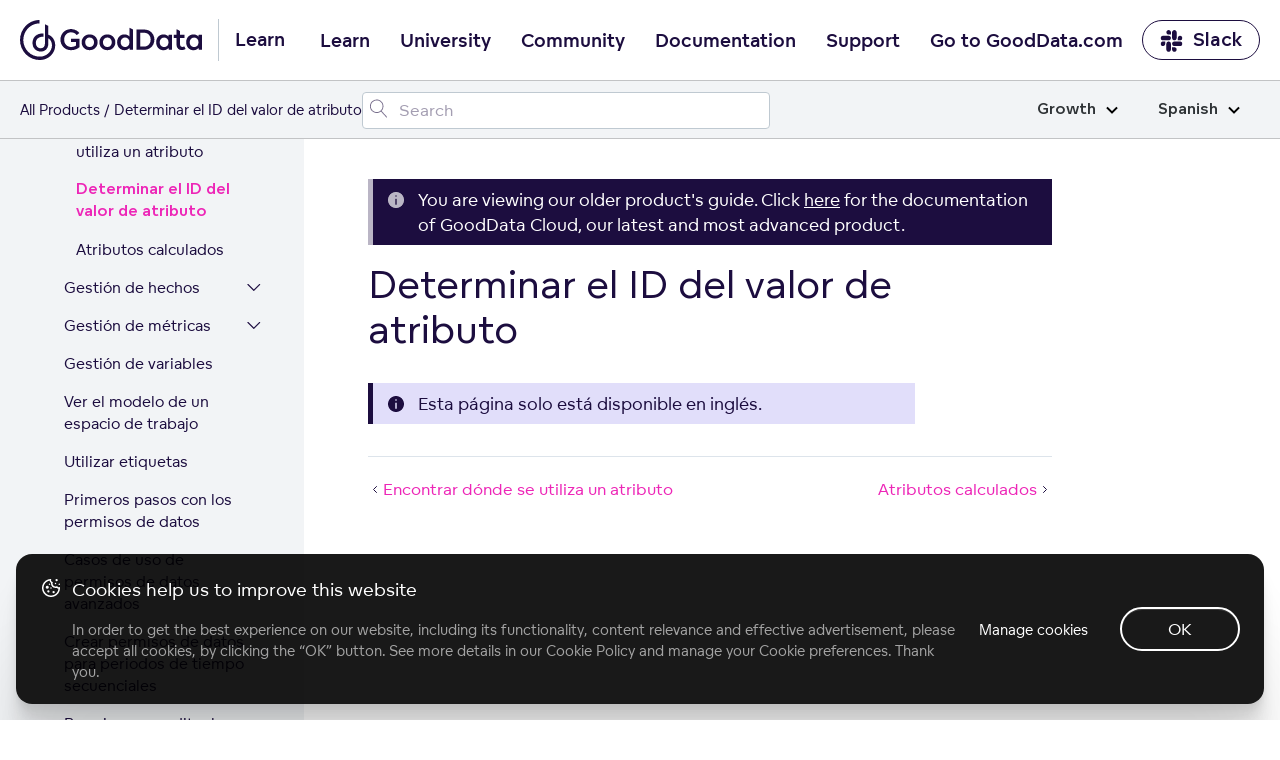

--- FILE ---
content_type: text/css; charset=UTF-8
request_url: https://www.gooddata.com/learn-assets/addsearch/dist/ui.min.css
body_size: 2603
content:
.addsearch .addsearch-searchfield-container{padding:0;background:none}.addsearch-searchfield{width:100%;max-width:606px;margin:0 auto}.addsearch-searchfield input[type=search]{border:1px solid #bfc9d1;border-radius:4px;background:#fff;width:100%;max-width:100%;height:37px;margin:0;padding:0 10px 0 36px;outline:0;font-size:16px;color:#1c0d3f;background-image:url("data:image/svg+xml;charset=utf-8,%3Csvg width='21' height='23' fill='none' xmlns='http://www.w3.org/2000/svg'%3E%3Cpath d='M18.597 20.5a.513.513 0 00.167-.027.356.356 0 00.14-.087.412.412 0 00.145-.312.438.438 0 00-.118-.321l-5.344-5.836c.299-.317.564-.655.796-1.015.462-.719.783-1.52.945-2.36a6.886 6.886 0 00-.005-2.62 6.424 6.424 0 00-.383-1.257 6.775 6.775 0 00-.624-1.155A6.733 6.733 0 008.7 2.5a6.695 6.695 0 00-4.772 1.977 7.205 7.205 0 00-.844 1.033 6.736 6.736 0 00-.624 1.156c-.17.405-.298.826-.382 1.257A6.885 6.885 0 001.95 9.25c0 .45.043.893.128 1.327.085.434.213.853.382 1.257.17.404.378.791.624 1.16.246.369.527.712.844 1.029a6.616 6.616 0 003.445 1.85 6.886 6.886 0 003.573-.251c.355-.124.7-.278 1.028-.461.332-.186.648-.4.945-.638l5.352 5.836a.39.39 0 00.15.106.47.47 0 00.176.035zM8.7 15.103a5.658 5.658 0 01-2.276-.461 5.95 5.95 0 01-1.859-1.257 5.952 5.952 0 01-1.257-1.859 5.657 5.657 0 01-.461-2.276c0-.803.154-1.56.461-2.272a5.884 5.884 0 013.116-3.11A5.657 5.657 0 018.7 3.404c.809 0 1.568.154 2.276.461a5.99 5.99 0 011.86 1.252 5.885 5.885 0 011.256 1.86c.308.713.461 1.47.461 2.273 0 .808-.153 1.567-.461 2.276a5.95 5.95 0 01-1.257 1.859 5.951 5.951 0 01-1.859 1.257 5.656 5.656 0 01-2.276.461z' fill='%231C0D3F' opacity='.6'/%3E%3C/svg%3E");background-position:5px 4px;background-size:21px 23px;background-repeat:no-repeat;background-color:#fff;box-shadow:none}.addsearch-searchfield input[type=search]::-webkit-input-placeholder{color:rgba(28,13,63,.4)}.addsearch-searchfield input[type=search]::-moz-placeholder{color:rgba(28,13,63,.4)}.addsearch-searchfield input[type=search]:-ms-input-placeholder{color:rgba(28,13,63,.4)}.addsearch-searchfield input[type=search]::placeholder{color:rgba(28,13,63,.4)}.addsearch-searchfield input[type=search]::-webkit-search-cancel-button{-webkit-appearance:none;position:relative;right:0;height:16px;width:16px;background-image:url([data-uri]);background-repeat:no-repeat;background-position:50%;background-color:transparent}.addsearch-searchfield button{display:none}@media screen and (max-width:1023px){.addsearch-searchfield{max-width:none;margin:0 20px}.addsearch-searchfield input[type=search]{max-width:none}}#searchfield-container{position:relative;z-index:91;margin:0 auto;top:0;width:100%}#autocomplete-container{position:relative;max-width:606px;margin:-1px auto 0;background:none;z-index:90}@media only screen and (max-width:1023px){#autocomplete-container{max-width:none;margin-left:20px;margin-right:20px}}.addsearch-autocomplete{width:100%;background:none;box-shadow:0 5px 20px 0 rgba(0,0,0,.15);text-align:left;max-height:500px;overflow:auto}.addsearch-autocomplete:before{content:"";position:fixed;top:0;left:0;right:0;bottom:0;-webkit-backdrop-filter:blur(5px) opacity(0);backdrop-filter:blur(5px) opacity(0);transition:-webkit-backdrop-filter .2s;transition:backdrop-filter .2s;transition:backdrop-filter .2s,-webkit-backdrop-filter .2s;pointer-events:none}#block-system-main .addsearch-autocomplete:before{top:156px}@media only screen and (max-width:767px){#block-system-main .addsearch-autocomplete:before{top:191px}}#block-system-main:first-child .addsearch-autocomplete:before{top:64px}#autocomplete-container.active .addsearch-autocomplete:before{-webkit-backdrop-filter:blur(5px) opacity(1);backdrop-filter:blur(5px) opacity(1)}@media screen and (max-width:767px){.addsearch-autocomplete{min-width:200px}}.addsearch-autocomplete ul{border:1px solid #bfc9d1;border-radius:4px;background:#fff;position:relative;overflow:hidden;padding:10px 0 0}.addsearch-autocomplete .adds-suggestion-row,.addsearch-autocomplete li{padding:0}.addsearch-autocomplete .adds-suggestion-row a,.addsearch-autocomplete li a{display:flex;flex-direction:column;padding:5px 15px}.addsearch-autocomplete li a{text-decoration:none!important}.addsearch-autocomplete .all-button-wrapper{padding:10px 0}.addsearch-autocomplete .highlight{padding:5px 0;color:rgba(28,13,63,.6);font-size:12px}.addsearch-autocomplete .all-results{font-size:1em;line-height:1;color:#ed26b7;text-decoration:underline!important;border:none;font-weight:400}.addsearch-autocomplete .all-results strong{color:#ed26b7;font-weight:700}.adds-suggestion-row:hover{background-color:#f2f4f6}.adds-suggestion-row a,.adds-suggestion-row h3{font-family:inherit;font-weight:400}.adds-suggestion-row a,.adds-suggestion-row a:active,.adds-suggestion-row a:focus,.adds-suggestion-row a:hover{border-bottom:none;text-decoration:underline}.adds-suggestion-row h3{margin:0;line-height:22px;font-size:16px;color:#1c0d3f}.adds-suggestion-row p{font-size:12px;margin:5px 0 0}#searchresults-container .addsearch-searchresults .hit h3{font-family:bca6d3310b5c9dae1dae416e8abc8405,Helvetica,Arial,sans-serif;margin-bottom:.5rem;text-decoration:underline}#searchresults-container .addsearch-searchresults .hit h3 *{color:#ed26b7;font-family:inherit}#searchresults-container .addsearch-searchresults .hit:hover{background:transparent}#searchresults-container .addsearch-searchresults .ads-category{display:inline-block}.addsearch-searchresults h3 a{font-size:inherit;border-bottom-color:transparent}.addsearch-searchresults h3 a,.addsearch-searchresults h3 a:active,.addsearch-searchresults h3 a:focus,.addsearch-searchresults h3 a:hover{text-decoration:none}.addsearch-searchresults .number-of-results{opacity:.8}@media screen and (max-width:690px){.addsearch-searchresults .hit,.addsearch-searchresults .number-of-results{padding:0}}.addsearch-filtergroup *,.addsearch-pagination *,.addsearch-searchfield *,.addsearch-searchresults *{color:#1c0d3f}.no-scroll{overflow:hidden}.adds-main{display:flex;flex-direction:row;max-width:1400px;width:100%;margin:0 auto}.adds-main .adds-filter-wrapper{display:flex;flex-direction:column;width:250px;flex-shrink:0;border-right:1px solid #f2f4f6}.adds-main .adds-filter-wrapper .adds-filters-select{padding:1em;border-top:1px solid #f2f4f6}.adds-main .adds-filter-wrapper .adds-filters-select .select-tight-wrap{position:relative;display:inline-block;z-index:2;width:100%}.adds-main .adds-filter-wrapper .adds-filters-select .select-tight-wrap:before{content:"";position:absolute;top:13px;right:10px;width:21px;height:11px;background-image:url(https://www.gooddata.com/img/icons/chevron-down-black.svg);background-repeat:no-repeat;background-position:50%;z-index:5;pointer-events:none;line-height:0}.adds-main .adds-filter-wrapper .adds-filters-select select{position:relative;background-color:#fff;border-radius:4px;border:1px solid #bfc9d1;font-size:medium;padding:8px 12px;width:100%}.adds-main .adds-filter-wrapper .adds-filters-select select:active,.adds-main .adds-filter-wrapper .adds-filters-select select:focus{background-color:#fff}.adds-main .adds-filter-wrapper .adds-filters-select select:active::-webkit-input-placeholder,.adds-main .adds-filter-wrapper .adds-filters-select select:focus::-webkit-input-placeholder{color:rgba(28,13,63,.6)}.adds-main .adds-filter-wrapper .adds-filters-select select:active::-moz-placeholder,.adds-main .adds-filter-wrapper .adds-filters-select select:focus::-moz-placeholder{color:rgba(28,13,63,.6)}.adds-main .adds-filter-wrapper .adds-filters-select select:active:-ms-input-placeholder,.adds-main .adds-filter-wrapper .adds-filters-select select:focus:-ms-input-placeholder{color:rgba(28,13,63,.6)}.adds-main .adds-filter-wrapper .adds-filters-select select:active::placeholder,.adds-main .adds-filter-wrapper .adds-filters-select select:focus::placeholder{color:rgba(28,13,63,.6)}.adds-main .adds-results-wrapper{display:flex;flex-direction:column;flex-grow:1;flex-shrink:0;padding:0 2em;width:calc(100% - 250px)}@media screen and (max-width:690px){.adds-main{width:calc(100vw - 70px);flex-direction:column;padding:0;margin-top:40px}.adds-main .adds-filter-wrapper{width:100%;border:none}.adds-main .adds-results-wrapper{width:100%;padding:0}}@media screen and (min-width:690px) and (max-width:1024px){.adds-main .adds-filter-wrapper{width:200px}.adds-main .adds-results-wrapper{width:calc(100% - 200px);padding:0}}.highlight em{font-style:normal;font-weight:700;color:#1c0d3f;font-family:bca6d3310b5c9dae1dae416e8abc8405,Helvetica,Arial,sans-serif}.ads-category{border:none;background-color:transparent;padding:0;color:#1c0d3f;text-transform:uppercase;font-size:10px;display:none}.addsearch-filters-tabs .tabs{list-style:none;margin:0;padding:0;display:flex;flex-direction:column}.addsearch-filters-tabs .tabs li{padding:1em;color:#1c0d3f;cursor:pointer}.addsearch-filters-tabs .tabs li.active{text-decoration:underline;color:#ed26b7;font-family:bca6d3310b5c9dae1dae416e8abc8405,Helvetica,Arial,sans-serif}@media screen and (max-width:690px){.addsearch-filters-tabs .tabs{flex-direction:row;overflow-y:auto;margin-left:-.5em;padding-bottom:5px}.addsearch-filters-tabs .tabs li{padding:.5em;font-size:14px}}

--- FILE ---
content_type: application/javascript; charset=UTF-8
request_url: https://help.gooddata.com/js/pactsafe.js
body_size: 1437
content:
// PackSafe integration
// Minified PactSafe Snippet
(function(w,d,s,c,f,n,t,g,a,b,l){w['PactSafeObject']=n;w[n]=w[n]||function(){(w[n].q=w[n].q||[]).push(arguments)},w[n].on=function(){(w[n].e=w[n].e||[]).push(arguments)},w[n].once=function(){(w[n].eo=w[n].eo||[]).push(arguments)},w[n].off=function(){(w[n].o=w[n].o||[]).push(arguments)},w[n].t=1*new Date(),w[n].l=0;a=d.createElement(s);b=d.getElementsByTagName(s)[0];a.async=1;a.src=c;a.onload=a.onreadystatechange=function(){w[n].l=1};a.onerror=a.onabort=function(){w[n].l=0};b.parentNode.insertBefore(a,b);setTimeout(function(){if(!w[n].l&&!w[n].loaded){w[n].error=1;a=d.createElement(s);a.async=1;a.src=f;a.onload=a.onreadystatechange=function(){w[n].l=1};a.onerror=a.onabort=function(){w[n].l=0};b.parentNode.insertBefore(a,b);l=function(u,e){try{e=d.createElement('img');e.src='https://d3r8bdci515tjv.cloudfront.net/error.gif?t='+w[n].t+'&u='+encodeURIComponent(u);d.getElementsByTagName('body')[0].appendChild(e)}catch(x){}};l(c);setTimeout(function(){if(!w[n].l&&!w[n].loaded){w[n].error=1;if(g&&'function'==typeof g){g.call(this);}l(f)}},t)}},t)})(window,document,'script','https://vault.pactsafe.io/ps.min.js','https://d3l1mqnl5xpsuc.cloudfront.net/ps.min.js','_ps',4000);

// We'll need a couple of things to get started from PactSafe.
let siteAccessId = '4e035f09-34a3-488b-9059-738222437555'; // A PactSafe Site Access ID
let groupKey = "group-sk0pg09zu"; // A PactSafe Group Key.

// Creates a Site object with the a PactSafe Site Access ID.
_ps('create', siteAccessId);

// Since we're testing, we can enable debugging
// which will log events to console. You'll want to
// set this to false in a production environment.
//_ps.debug = true;

// Options set on the PactSafe Group.
let groupOptions = {
    container_selector: 'pactsafe-container', // ID of where we want the clickwrap to load in the page.
    display_all: true, // Always display the contracts, even if previously signed by the Signer.
    signer_id_selector: 'fake-uid', // Uses the email input field value as the Signer ID and listen to the field.
    test_mode: true, // Allows you to clear test data from the PactSafe web app.
}

// Load a Clickwrap group into the page.
_ps('load', groupKey, groupOptions);

// If there's an error from the PactSafe snippet,
// you may want to prevent submission if needed.
_ps.on('error', function(message, event_type, context) {
    // Handle any errors.
    //console.log(arguments);
});

// Return whether to block the submission or not.
function blockSubmission() {
    // Check to ensure we're able to get the Group successfully.
    if (_ps.getByKey(groupKey)) {

        // Return if we should block the submission using the .block() method
        // provided by the Group object.
        return _ps.getByKey(groupKey).block();
    } else {
        // We weren't able to get the group,
        // so blocking form submission may be needed.
        return true;
    }
}

// We want to prevent the form submission
// unless acceptance has gone through.
function addFormAcceptanceValidation() {
    // Get the form element.
    let btn = document.getElementById("cta-tiger-join-us-on-slack-bumper");

    // Return if no btn is found in the page.
    if (!btn) return;

    let btnObj = $("#"+btn.id);

    // Add listener for form submissions.
    btn.addEventListener('click', function(event) {
        // Prevent the form from automatically submitting without
        // checking PactSafe acceptance first.
        event.preventDefault();

        if (!blockSubmission()) {
            btnObj.tooltip('hide');
            btnObj.tooltip('disable');
            // We don't need to block so proceed.
            dataLayer.push({
                'event': 'trackEvent',
                'eventCategory': 'cta',
                'eventAction': 'join us on slack',
                'eventLabel': 'tiger'
            });
            window.open("https://join.slack.com/t/gooddataconnect/shared_invite/zt-mkqhg6bm-omgjndejTlTyB3wgaVkkGQ", "_blank");

        } else {
            btnObj.tooltip('enable');
            btnObj.tooltip('show');
        }
    });
}

// Set up validation of Terms before allowing form submission.
if (document.readyState === 'loading') {  // Loading hasn't finished yet
    document.addEventListener('DOMContentLoaded', addFormAcceptanceValidation);
} else {  // `DOMContentLoaded` has already fired
    addFormAcceptanceValidation();
}

--- FILE ---
content_type: application/javascript; charset=UTF-8
request_url: https://www.gooddata.com/learn-assets/addsearch/dist/ui.min.js
body_size: 2396
content:
!function(e){var t={};function a(o){if(t[o])return t[o].exports;var n=t[o]={i:o,l:!1,exports:{}};return e[o].call(n.exports,n,n.exports,a),n.l=!0,n.exports}a.m=e,a.c=t,a.d=function(e,t,o){a.o(e,t)||Object.defineProperty(e,t,{enumerable:!0,get:o})},a.r=function(e){"undefined"!=typeof Symbol&&Symbol.toStringTag&&Object.defineProperty(e,Symbol.toStringTag,{value:"Module"}),Object.defineProperty(e,"__esModule",{value:!0})},a.t=function(e,t){if(1&t&&(e=a(e)),8&t)return e;if(4&t&&"object"==typeof e&&e&&e.__esModule)return e;var o=Object.create(null);if(a.r(o),Object.defineProperty(o,"default",{enumerable:!0,value:e}),2&t&&"string"!=typeof e)for(var n in e)a.d(o,n,function(t){return e[t]}.bind(null,n));return o},a.n=function(e){var t=e&&e.__esModule?function(){return e.default}:function(){return e};return a.d(t,"a",t),t},a.o=function(e,t){return Object.prototype.hasOwnProperty.call(e,t)},a.p="",a(a.s=0)}([function(e,t,a){a(1),e.exports=a(2)},function(e,t,a){},function(e,t){function a(e){return function(e){if(Array.isArray(e))return o(e)}(e)||function(e){if("undefined"!=typeof Symbol&&Symbol.iterator in Object(e))return Array.from(e)}(e)||function(e,t){if(!e)return;if("string"==typeof e)return o(e,t);var a=Object.prototype.toString.call(e).slice(8,-1);"Object"===a&&e.constructor&&(a=e.constructor.name);if("Map"===a||"Set"===a)return Array.from(e);if("Arguments"===a||/^(?:Ui|I)nt(?:8|16|32)(?:Clamped)?Array$/.test(a))return o(e,t)}(e)||function(){throw new TypeError("Invalid attempt to spread non-iterable instance.\nIn order to be iterable, non-array objects must have a [Symbol.iterator]() method.")}()}function o(e,t){(null==t||t>e.length)&&(t=e.length);for(var a=0,o=new Array(t);a<t;a++)o[a]=e[a];return o}var n=new AddSearchClient("2651a9f9545535cb82cf902c4727759e");n.setThrottleTime(0);var r={};window.searchResultsPageUrl&&(r.searchResultsPageUrl=window.searchResultsPageUrl),window.autocompleteFilterCategory&&window.autocompleteFilterCategory.startsWith("0xhelp.gooddata.com")&&n.setPaging(1,100,"relevance","desc"),window.autocompleteFilterCategory&&n.setCategoryFilters(window.autocompleteFilterCategory);var i,l,c="en";if(window.setLanguage)n.setLanguage(window.setLanguage);else{var s=window.location.search,d=new URLSearchParams(s),u=JSON.parse(d.get("search_filters")).lang;u&&(c=u)}if(window.autocompleteFilterVersion)i=window.autocompleteFilterVersion,n.addCustomFieldFilter("version","none"),n.addCustomFieldFilter("version",i);else{var g=new URLSearchParams(window.location.search),p=JSON.parse(g.get("search_filters"));p&&p.version&&(i=p.version,l=Object.keys(p)[0])}var h=new AddSearchUI(n,r);function y(e){document.querySelector("#searchfield-container input").getBoundingClientRect(),e.querySelector(".addsearch-autocomplete");var t=e.querySelector(".all-results strong"),a=100;setTimeout((function o(){var n=e.parentElement.querySelector("input[type=search]").value;a=300,n&&t&&t.innerText!==n&&(t.innerText=n,setTimeout(o,a))}),a)}h.registerHandlebarsHelper("trimTitle",(function(e){if(e)return e.replace(" | GoodData Cloud Native","").replace("| The GoodData Community","").replace("- Gooddata Getting Started","").replace("– GoodData Support","").replace("- Gooddata Free","").replace("- Gooddata Growth","").replace("- Gooddata Enterprise","").replace("| Gooddata Cloud Native","").replace("| GoodData Python SDK","").replace("| GoodData.UI SDK","").replace("- Documentation","")})),h.registerHandlebarsHelper("limit",(function(e,t){return Array.isArray(e)?e.slice(0,t):[]})),h.registerHandlebarsHelper("set",(function(e,t,a){a.data.root||(a.data.root={}),a.data.root[e]=t}));var m={"0xcommunity.gooddata.com":"Community","0xuniversity.gooddata.com":"University","1xdevelopers":"Documentation","1xdocs":"Documentation","0xsupport.gooddata.com":"Support"};h.registerHandlebarsHelper("buildCategoryTag",(function(e){if(e&&e.length)return m[e[0]]||m[e[1]]||""})),h.searchField({containerId:"searchfield-container",placeholder:"Search",icon:!1,button:"Search",searchAsYouType:!0}),window.autocompleteFilterCategory&&window.autocompleteFilterCategory.startsWith("0xhelp.gooddata.com")?h.autocomplete({containerId:"autocomplete-container",hideAutomatically:!0,onShow:y,template:'\n    <div class="addsearch-autocomplete">\n    {{#gt searchResults.hits.length 0}}\n      <ul>\n        {{#each ../searchResults.hits}}\n          <li class="adds-suggestion-row">\n            <a href="{{url}}" class="adds-suggestion-link">\n                <h3>{{trimTitle title}}</h3>\n                <div class="highlight">\n                  {{{highlight}}}{{#not type "PROMOTED"}}&#8230;{{/not}}\n                </div>\n            </a>\n          </li>\n        {{/each}}\n      </ul>\n    {{/gt}}\n  </div>\n',sources:[{type:AddSearchUI.AUTOCOMPLETE_TYPE.SEARCH,client:n,jsonKey:"hits"}]}):h.autocomplete({containerId:"autocomplete-container",hideAutomatically:!0,onShow:y,template:'\n  <div class="addsearch-autocomplete">\n    {{#gt searchResults.hits.length 0}}\n      <ul>\n        {{#each (limit ../searchResults.hits 5)}}\n          <li class="adds-suggestion-row">\n            <a href="{{url}}" class="adds-suggestion-link">\n                <h3>{{trimTitle title}}</h3>\n                <div class="highlight">\n                  {{{highlight}}}{{#not type "PROMOTED"}}&#8230;{{/not}}\n                </div>\n                {{#gt categories.length 1}}\n                  <div class="ads-category">\n                    {{buildCategoryTag ../categories}}\n                  </div>\n                {{/gt}}\n            </a> \n          </li>\n        {{/each}}\n        <li>\n          <div class="all-button-wrapper">\n            <a class="all-results" onclick="window.showAllResultBtn()"><span>See all results for <strong></strong></span></a>\n          </div>\n        </li>\n      </ul>\n    {{/gt}}\n  </div>\n',sources:[{type:AddSearchUI.AUTOCOMPLETE_TYPE.SEARCH,client:n,jsonKey:"hits"}]}),h.filters({containerId:"tabs",type:AddSearchUI.FILTER_TYPE.TABS,template:'\n  <div class="addsearch-filters-tabs">\n    <ul class="tabs">\n      {{#each options}}\n        <li data-filter="{{@key}}" {{#if active}}class="active"{{/if}}>{{label}}</li>\n      {{/each}}\n    </ul>\n  </div>\n',clearOtherFilters:!0,options:{learn:{label:"Learn",filter:{or:[{and:[{"custom_fields.version":"gd-cn-doc"==l&&i?i:"cloud"},{category:"0xwww.gooddata.com"},{category:"1xdocs"},{or:[{category:"2xcloud"},{category:"2xcloud-native"}]}]},{category:"0xuniversity.gooddata.com"},{category:"0xcommunity.gooddata.com"},{category:"0xsupport.gooddata.com"}],language:c}},university:{label:"University",filter:{category:"0xuniversity.gooddata.com",language:c}},community:{label:"Community",filter:{category:"0xcommunity.gooddata.com",language:c}},"gd-cn-doc":{label:"Cloud Documentation",filter:{and:[{"custom_fields.version":"gd-cn-doc"==l&&i?i:"cloud"},{category:"0xwww.gooddata.com"},{category:"1xdocs"},{or:[{category:"2xcloud"},{category:"2xcloud-native"}]}],language:c}},"gd-py-doc":{label:"Python SDK Documentation",filter:{and:[{category:"0xwww.gooddata.com"},{category:"1xdocs"},{category:"2xpython-sdk"}].concat(a("gd-py-doc"==l&&i?[{"custom_fields.version":i}]:[]),a("gd-py-doc"==l&&i?[]:[{category:"3xlatest"}])),language:c}},"gd-ui-doc":{label:"GoodData.UI SDK Documentation",filter:{and:[{category:"0xwww.gooddata.com"},{category:"1xdocs"},{category:"2xgooddata-ui"}].concat(a("gd-ui-doc"==l&&i?[{"custom_fields.version":i}]:[]),a("gd-ui-doc"==l&&i?[]:[{category:"3xlatest"}])),language:c}},support:{label:"Support",filter:{category:"0xsupport.gooddata.com",language:c}}}}),h.filters({containerId:"plans",type:AddSearchUI.FILTER_TYPE.SELECT_LIST,template:'\n  <div class="adds-filters-select">\n    <label for="plan-select">Plan:</label>\n    <div class="select-tight-wrap">\n        <select class="plans" id="plan-select">\n          {{#each options}}\n            <option data-filter="{{@key}}" value="{{@key}}" {{#if active}}selected{{/if}}>{{label}}</option>\n          {{/each}}\n        </select>\n    </div>\n  </div>\n',options:{enterprise:{label:"Enterprise",filter:{not:{or:[{category:"2xgrowth"},{category:"2xfree"}]}}},growth:{label:"Growth",filter:{not:{or:[{category:"2xenterprise"},{category:"2xfree"}]}}},free:{label:"Free",filter:{not:{or:[{category:"2xgrowth"},{category:"2xenterprise"}]}}}}}),h.searchResults({containerId:"searchresults-container",template:'\n  <div class="addsearch-searchresults">\n    {{#if resultcount}}\n      {{> numberOfResultsTemplate }}\n    {{/if}}\n\n    {{#each hits}}\n      <div class="hit{{#equals type "PROMOTED"}} promoted{{/equals}}">\n        <h3>\n          <a href="{{url}}" data-analytics-click="{{id}}">{{trimTitle title}}</a>\n        </h3>\n        <div class="highlight">\n          {{{highlight}}}{{#not type "PROMOTED"}}&#8230;{{/not}}\n        </div>\n        {{#gt categories.length 1}}\n          <div class="ads-category">\n            {{buildCategoryTag ../categories}}\n          </div>\n        {{/gt}}\n      </div>\n    {{/each}}\n  </div>\n',template_resultcount:'\n  <div class="number-of-results">\n    {{total_hits}}{{#equals total_hits 10000}}+{{/equals}} results for <em>{{keyword}}</em>\n  </div>\n'}),h.pagination({containerId:"pagination-container"}),h.start(),window.showAllResultBtn=function(){document.querySelector(".addsearch-searchfield button").click()},document.addEventListener("click",(function(){return h.hideAutocomplete()}));var f=document.querySelector(".search-field-wrapper input"),v=document.querySelector("#autocomplete-container");function w(){0===this.value.length&&h.hideAutocomplete()}f&&(f.addEventListener("click",(function(e){return e.stopPropagation()})),f.addEventListener("input",w),f.addEventListener("change",w),f.addEventListener("keyup",w),f.addEventListener("blur",w)),v&&v.addEventListener("click",(function(e){return e.stopPropagation()}))}]);

--- FILE ---
content_type: application/javascript; charset=UTF-8
request_url: https://www.gooddata.com/js/modules/cookies.js?v=1
body_size: 2231
content:
!function(){var e=[{title:"Necessary",subtitle:"(always on)",description:"<p>These cookies are strictly necessary to provide you with services available through our Websites, to analyze traffic and to use some of its features, such as access to secure areas.</p>",policyLevel:"1",changeable:!1,checked:!0},{title:"Website and content experience",description:"<p>These cookies provide us with information on how our websites are being used, to help us improve the quality and relevance of content we place on them. Additionally, they also allow us to show you embedded videos and remember your preferences and actions, so that the websites do not bother you with the same request repeatedly (e.g. filling a form to download a PDF file and provide feedback about such actions to our affiliated entities).</p>",policyLevel:"2",changeable:!0,checked:!1},{title:"Communications",description:"<p>These cookies remember what content you visited on our websites, to help us share with you only relevant marketing content that addresses your needs and interests. Our marketing content (i.e. banners) will appear on other websites.</p>",policyLevel:"3",changeable:!0,checked:!1}];const t=e.map(e=>e.policyLevel);var o="";e.forEach(function(e){o+='<label class="c-cookies-settings-section-wrapper"><div class="c-cookies-settings-section-title"><label class="c-cookies-settings-section-checkbox"><input type="checkbox"'+(e.changeable?"":" disabled")+' value="'+e.policyLevel+'"'+(e.checked?" checked":"")+'><span></span></label><span class="c-h4 mb-0 c-cookies-settings-section-title-title">'+e.title+"</span>"+(e.subtitle?'<span class="c-cookies-settings-section-title-subtitle">'+e.subtitle+"</span>":"")+'</div><div class="c-cookies-settings-section-content"><div class="c-cookies-settings-section-inner">'+e.description+"</div></div></label>"});var s='<div class="c-cookies-overlay c-cookies-overlay__closed"><div id="cookies-settings" class="c-cookies-settings-overlay c-cookies-settings__closed"><div class="c-cookies-wrapper c-cookies-settings-wrapper"><div class="c-cookies-settings-btn"><button type="button" id="cookies-settings-close" class="c-cookies-settings-btn-close"><span class="icon-cross"></span></button></div><span class="icon-cross"></span></button><p class="c-cookies-settings-heading">Manage cookies</p><div class="c-cookies-settings-inner"><p class="mt-1">GoodData categorizes three types of cookies according to the area they address: Necessary, Website related, and Communications related.</p>'+o+'<div class="c-cookies-settings-stretch"></div></div><div class="c-cookies-settings-buttons-wrapper"><button id="cookies-settings-all" class="c-cookies-button c-cookies-button-settings-all btn c-btn-default btn-xs">Accept all</button><button id="cookies-save-settings" class="c-cookies-button c-cookies-button-save-settings btn c-btn-default btn-xs">Accept only selected</button><div class="c-cookies-settings-stretch"></div><a href="https://www.gooddata.com/legal/#cookie-policy" target="_blank" class="c-cookies-link c-link">Read cookie policy</a></div></div></div></div>',a=[];jQuery(document).ready(function(e){var o=function(e){setTimeout(function(){k.removeClass("c-cookies-banner__closed"),k.parent().removeClass("c-cookies-overlay__closed")},e?1e3:1)},i=function(){k.addClass("c-cookies-banner__closed"),k.parent().addClass("c-cookies-overlay__closed")},n=function(){p.removeClass("c-cookies-settings__closed"),p.parent().removeClass("c-cookies-overlay__closed"),e("body").addClass("modal-open"),i()},c=function(){p.addClass("c-cookies-settings__closed"),p.parent().addClass("c-cookies-overlay__closed"),e("body").removeClass("modal-open"),window.location.hash=""},d=function(t){t&&t.forEach(function(t){e(".c-cookies-settings-section-checkbox input[value="+t+"]").prop("checked",!0)})},r=function(e){if(e.length>0){var t="localhost"===window.location.hostname?"localhost":"."+window.location.hostname.split(".").slice(-2).join("."),o=new Date;o.setMonth(o.getMonth()+12);var s="cookiePolicy="+e.sort().join(","),a="; secure; domain="+t+"; path=/; expires="+(e.indexOf("0")>-1?o.toUTCString():"Fri, 31 Dec 9999 23:59:59 GMT");document.cookie=s+a,window.cookiesP=e}},l=function(e){window.cookiesP=e,dataLayer&&e.forEach(function(e){a.includes(e)||(a.push(e),dataLayer.push({event:"cookiePolicyL"+e}));const t=new Event("cookiePolicyL"+e);window.dispatchEvent(t)})};window.gtag&&"true"==sessionStorage.getItem("gtag")&&gtag("consent","default",{ad_storage:sessionStorage.getItem("ad_storage"),ad_user_data:sessionStorage.getItem("ad_user_data"),ad_personalization:sessionStorage.getItem("ad_personalization"),analytics_storage:sessionStorage.getItem("analytics_storage")});var g=function(){return window.location.hash.replace("#","").split("/").indexOf("cookie-settings")>-1};e("body").append('<div class="c-cookies-overlay__banner"><div id="cookies-banner" class="c-cookies-banner c-cookies-wrapper c-cookies-banner__closed"><div class="c-cookies-banner__inner"><div class="c-cookies-text-wrapper"><p class="c-h4 c-cookies-heading">Cookies help us to improve this website</p><p>In order to get the best experience on our website, including its functionality, content relevance and effective advertisement, please accept all cookies, by clicking the “OK” button. See more details in our <a href="https://www.gooddata.com/legal/#cookie-policy" target="_blank">Cookie Policy</a> and manage your Cookie preferences. Thank you.</p></div><div class="c-cookies-consent-wrapper"><button id="cookies-cookie-settings" class="c-cookies-link c-link">Manage cookies</button><button id="cookies-deny" class="c-cookies-button btn c-btn-default btn-xs d-none">Deny all</button><button id="cookies-accept" class="c-cookies-button btn c-btn-default btn-xs">OK</button></div></div></div></div>',s),function(){const e=new URLSearchParams(window.location.search).get("consent");e&&("all"==e&&r(t),e.match(/^\d(,\d)*?$/)&&r(e.split(",")))}();var u,k=e("#cookies-banner"),p=e("#cookies-settings"),h=(u=decodeURIComponent(document.cookie).split("; ").find(e=>"cookiePolicy"===e.split("=")[0]))&&!u.split("=")[1].startsWith("default")&&u.split("=")[1].split(",");let b=!1;e("#cookies-open-settings, #cookies-cookie-settings").on("click",()=>{b=!0,n()}),e("#cookies-accept, #cookies-settings-all").on("click",function(){r(t),i(),c(),l(t),window.cookiesP=!0,window.gtag&&gtag("consent","update",{ad_storage:"granted",ad_user_data:"granted",ad_personalization:"granted",analytics_storage:"granted"}),sessionStorage.setItem("ad_storage","granted"),sessionStorage.setItem("ad_user_data","granted"),sessionStorage.setItem("ad_personalization","granted"),sessionStorage.setItem("analytics_storage","granted")}),e("#cookies-deny").on("click",function(){r(["1"]),l(["1"]),i(),window.gtag&&gtag("consent","update",{ad_storage:"denied",ad_user_data:"denied",ad_personalization:"denied",analytics_storage:"denied"}),sessionStorage.setItem("ad_storage","denied"),sessionStorage.setItem("ad_user_data","denied"),sessionStorage.setItem("ad_personalization","denied"),sessionStorage.setItem("analytics_storage","denied")}),e("#cookies-save-settings").on("click",function(){var t,o,s,a,n=[];p.find(".c-cookies-settings-section-checkbox input:checked").each(function(){n.push(e(this).val())}),function(){const e=["","domain=gooddata.com;","domain=.gooddata.com;","domain=www.gooddata.com;"],t=["","SameSite=Lax;","SameSite=Strict;","SameSite=None;"];document.cookie.split("; ").forEach(function(o){const s=o.split("=")[0];e.forEach(function(e){t.forEach(function(t){document.cookie=`${s}=;max-age=0;path=/;${e}${t}`})})})}(),r(n),c(),i(),l(n),n.includes("3")?(t="granted",o="granted",s="granted",a=n.includes("2")?"granted":"denied"):(t="denied",o="denied",s="denied",a=n.includes("2")?"granted":"denied"),window.gtag&&gtag("consent","update",{ad_storage:t,ad_user_data:o,ad_personalization:s,analytics_storage:a}),sessionStorage.setItem("ad_storage",t),sessionStorage.setItem("ad_user_data",o),sessionStorage.setItem("ad_personalization",s),sessionStorage.setItem("analytics_storage",a)}),function(o){window.isEU?(e("#cookies-deny").removeClass("d-none"),o||(d(["1"]),r(["defaultEU"]),l(["1"]),window.gtag&&null==sessionStorage.getItem("gtag")&&(gtag("consent","default",{ad_storage:"denied",ad_user_data:"denied",ad_personalization:"denied",analytics_storage:"denied"}),sessionStorage.setItem("gtag",!0),sessionStorage.setItem("ad_storage","denied"),sessionStorage.setItem("ad_user_data","denied"),sessionStorage.setItem("ad_personalization","denied"),sessionStorage.setItem("analytics_storage","denied")))):o||(d(t),r(["defaultUS"]),l(t),window.gtag&&null==sessionStorage.getItem("gtag")&&(gtag("consent","default",{ad_storage:"granted",ad_user_data:"granted",ad_personalization:"granted",analytics_storage:"granted"}),sessionStorage.setItem("gtag",!0),sessionStorage.setItem("ad_storage","granted"),sessionStorage.setItem("ad_user_data","granted"),sessionStorage.setItem("ad_personalization","granted"),sessionStorage.setItem("analytics_storage","granted"))),e(".c-cookies-button, .c-cookies-link").each(function(){e(this).attr("id")&&e(this).attr("id",e(this).attr("id")+(window.isEU?"-eu":"-nonEu"))})}(h),window.cookiesP=h,h&&(l(h),function(t){p.find(".c-cookies-settings-section-checkbox input").each(function(){var o=e(this);t.indexOf(o.val())>-1&&o.attr("checked",!0)})}(h)),e("#cookies-settings-close").on("click",function(){c(),b&&o()}),p.find(".c-cookies-settings-section-visibility-toggle").first().attr("checked",!0),g()&&n(),e(window).on("hashchange",function(){g()&&n()}),h||o(!0)})}();